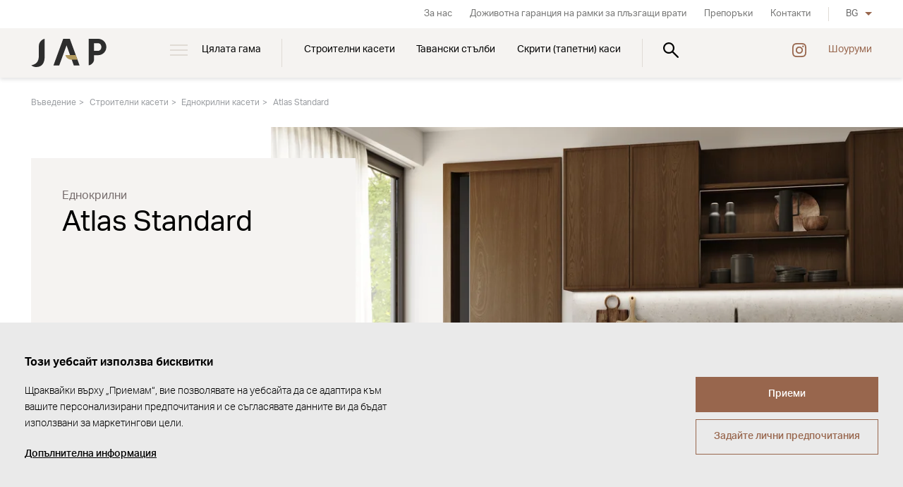

--- FILE ---
content_type: text/html; Charset=UTF-8
request_url: https://www.jap.bg/jednokrilni-kaseti/1/atlas-standard/
body_size: 9326
content:
<!DOCTYPE html><html class="dev-desktop"><head>
<script type="text/javascript">function s9page_loadScript(url,callback){var head=document.getElementsByTagName("head")[0];var script=document.createElement('script');script.type='text/javascript';script.src=url;script.onload=callback;document.head.appendChild(script);}
function s9page_loadCss(url,callback){const links=document.querySelectorAll("link[href='"+url+"']");if (links.length === 0){var head=document.getElementsByTagName("head")[0];var fileref=document.createElement("link");fileref.setAttribute("rel","stylesheet");fileref.setAttribute("type","text/css");fileref.setAttribute("href",url);if (callback instanceof Function){fileref.onload=callback;fileref.onreadystatechange=callback;}head.insertBefore(fileref,head.firstChild);}else{if(callback instanceof Function) callback();}}
var s9page_timeoutID;function s9page_removeEventListeners(){window.removeEventListener("mousemove",s9page_loadGTM),window.removeEventListener("scroll",s9page_loadGTM),window.removeEventListener("click",s9page_loadGTM),window.removeEventListener("keydown",s9page_loadGTM),clearTimeout(s9page_timeoutID)}function s9page_addEventListeners(){window.addEventListener("mousemove",s9page_loadGTM,{once:true}),window.addEventListener("scroll",s9page_loadGTM,{once:true}),window.addEventListener("click",s9page_loadGTM,{once:true}),window.addEventListener("keydown",s9page_loadGTM,{once:true});s9page_timeoutID=setTimeout(s9page_loadGTM,2500);}
function s9page_loadGTM() {s9page_removeEventListeners();

window.dataLayer = window.dataLayer || [];
window.gtag = function(){dataLayer.push(arguments);};
gtag('consent', 'default', { 'ad_storage': 'denied', 'ad_user_data': 'denied', 'ad_personalization': 'denied', 'analytics_storage': 'denied' });
(function(w,d,s,l,i){w[l]=w[l]||[];w[l].push({'gtm.start':new Date().getTime(),event:'gtm.js'});var f=d.getElementsByTagName(s)[0], j=d.createElement(s),dl=l!='dataLayer'?'&l='+l:'';j.async=true;j.src='https://www.googletagmanager.com/gtm.js?id='+i+dl;f.parentNode.insertBefore(j,f);})(window,document,'script','dataLayer','GTM-KP4S65D');

};if(document.readyState==='complete'){s9page_addEventListeners();}else{window.addEventListener('load',s9page_addEventListeners);}
</script>
<meta charset="utf-8" /><!--[if IE]><meta http-equiv="X-UA-Compatible" content="IE=edge,chrome=1" /><![endif]--><meta name="viewport" content="width=device-width, initial-scale=1.0" /><meta name="HandheldFriendly" content="true" /><title>Atlas Standard | JAP</title><meta name="generator" content="Studio9 webManager, see https://webmanager.studio9.cz/" /><meta name="robots" content="index,follow" /><meta name="googlebot" content="index,follow,snippet,archive" /><meta property="og:type" content="website" /><meta property="og:url" content="https://www.jap.bg/jednokrilni-kaseti/1/atlas-standard/" /><meta property="og:image" content="https://www.jap.bg/public/images/og-image.jpg" /><meta property="twitter:image" content="https://www.jap.bg/public/images/og-image.jpg" /><meta name="google-site-verification" content="OTxkdBqBEi9bI7kMMVY86x4SZipkluj_pjJp22jniXY" /><link rel="shortcut icon" href="/favicon.ico" type="image/x-icon" /> <script type="text/javascript">loadjs=function(){var h=function(){},c={},u={},f={};function o(e,n){if(e){var r=f[e];if(u[e]=n,r)for(;r.length;)r[0](e,n),r.splice(0,1)}}function l(e,n){e.call&&(e={success:e}),n.length?(e.error||h)(n):(e.success||h)(e)}function d(r,t,s,i){var c,o,e=document,n=s.async,u=(s.numRetries||0)+1,f=s.before||h,l=r.replace(/[\?|#].*$/,""),a=r.replace(/^(css|img)!/,"");i=i||0,/(^css!|\.css$)/.test(l)?((o=e.createElement("link")).rel="stylesheet",o.href=a,(c="hideFocus"in o)&&o.relList&&(c=0,o.rel="preload",o.as="style")):/(^img!|\.(png|gif|jpg|svg|webp)$)/.test(l)?(o=e.createElement("img")).src=a:((o=e.createElement("script")).src=r,o.async=void 0===n||n),!(o.onload=o.onerror=o.onbeforeload=function(e){var n=e.type[0];if(c)try{o.sheet.cssText.length||(n="e")}catch(e){18!=e.code&&(n="e")}if("e"==n){if((i+=1)<u)return d(r,t,s,i)}else if("preload"==o.rel&&"style"==o.as)return o.rel="stylesheet";t(r,n,e.defaultPrevented)})!==f(r,o)&&e.head.appendChild(o)}function r(e,n,r){var t,s;if(n&&n.trim&&(t=n),s=(t?r:n)||{},t){if(t in c)throw"LoadJS";c[t]=!0}function i(n,r){!function(e,t,n){var r,s,i=(e=e.push?e:[e]).length,c=i,o=[];for(r=function(e,n,r){if("e"==n&&o.push(e),"b"==n){if(!r)return;o.push(e)}--i||t(o)},s=0;s<c;s++)d(e[s],r,n)}(e,function(e){l(s,e),n&&l({success:n,error:r},e),o(t,e)},s)}if(s.returnPromise)return new Promise(i);i()}return r.ready=function(e,n){return function(e,r){e=e.push?e:[e];var n,t,s,i=[],c=e.length,o=c;for(n=function(e,n){n.length&&i.push(e),--o||r(i)};c--;)t=e[c],(s=u[t])?n(t,s):(f[t]=f[t]||[]).push(n)}(e,function(e){l(n,e)}),r},r.done=function(e){o(e,[])},r.reset=function(){c={},u={},f={}},r.isDefined=function(e){return e in c},r}();</script> <script type="text/javascript">!function(e,t,n,a,l,m,c,o,s,d,g,i){l.tk&&((s=e.createElement("style")).innerHTML=l.tk,e.getElementsByTagName("head")[0].appendChild(s),e.documentElement.className+=" wf-cached"),function t(){for(s=e.getElementsByTagName("style"),d="",g=0;g<s.length;g++)(i=s[g].innerHTML)&&i.match(c)&&(d+=i);d&&(l.tk="/**/"+d),setTimeout(t,o+=o)}()}(document,0,0,0,localStorage,0,/^@font|^\.tk-/,100);</script> <script>WebFontConfig={typekit:{id:"rmp6zda"}},function(e){var t=e.createElement("script"),a=e.scripts[0];t.src="https://ajax.googleapis.com/ajax/libs/webfont/1.6.26/webfont.js",t.async=!0,a.parentNode.insertBefore(t,a)}(document);</script> <script>!function(){var e=document.createElement("script");e.src="/public/js/libs/fontfaceobserver.min.js",e.async=!0,e.onload=function(){Promise.all([new FontFaceObserver("aktiv-grotesk").load()]).then(function(){sessionStorage.fontsLoaded=!0,document.documentElement.classList.add("wf-loaded")}).catch(function(){sessionStorage.fontsLoaded=!1})},document.head.appendChild(e)}(),sessionStorage.fontsLoaded&&document.documentElement.classList.add("wf-loaded");</script> <link href="/public/css/swiper-bundle.min.css?ver=1.0.75" rel="stylesheet" type="text/css" /><link href="/public/css/style.css?ver=1.0.75" rel="stylesheet" type="text/css" /></head><body>
<div id="gtm-initcode" class="hidden">&lt;script&gt;(function(h,o,t,j,a,r){h.hj=h.hj||function(){(h.hj.q=h.hj.q||[]).push(arguments)};h._hjSettings={hjid:3775574,hjsv:6};a=o.getElementsByTagName('head')[0];r=o.createElement('script');r.async=1;r.src=t+h._hjSettings.hjid+j+h._hjSettings.hjsv;a.appendChild(r);})(window,document,'https://static.hotjar.com/c/hotjar-','.js?sv=');&lt;/script&gt;</div>

<noscript><iframe src="https://www.googletagmanager.com/ns.html?id=GTM-KP4S65D" height="0" width="0" style="display:none;visibility:hidden"></iframe></noscript>
<div class="wrapper"><header class="header" id="header"><div class="header__inner"><div class="container"><div class="header__logo"><a href="/" class="logo__img" title="Преминаване към главната страница"><img class="logo__typo" src="/public/images/logo-jap.svg" alt="JAP" /></a></div><nav class="menu header__nav"><ul class="menu__primary"><li class="has-submenu"><a href="/cjalata-gama/" data-id="27534"> Цялата гама </a><div class="submenu"><div class="submenu__inner"><div class="container"><div class="row"><div class="col-1-5"><div class="submenu-item"><a href="/stroitelni-kaseti/" class="submenu-item__img cover"><img class="lazyload" data-sizes="auto" data-srcset="/r/102/32579/content/menu/stavebni_pouzdra_hp_fhd.jpg 1920w, /r/103/32579/content/menu/stavebni_pouzdra_hp_fhd.jpg 1280w, /r/104/32579/content/menu/stavebni_pouzdra_hp_fhd.jpg 940w, /r/105/32579/content/menu/stavebni_pouzdra_hp_fhd.jpg 758w, /r/106/32579/content/menu/stavebni_pouzdra_hp_fhd.jpg 425w" data-src="/r/21/32579/content/menu/stavebni_pouzdra_hp_fhd.jpg" src="/public/images/preloader.svg" data-parent-fit="cover" data-aspectratio="1.77777777777778" alt="Строителни касети" loading="lazy" /><div class="preloader"></div></a><div class="submenu-item__inner"><h3 class="submenu-item__title"><a href="/stroitelni-kaseti/"> Строителни касети </a></h3><ul class="submenu-item__links"><li><a href="/jednokrilni-kaseti/" class="is-active">Еднокрилни строителни касети</a></li><li><a href="/dvukrilni-kaseti/" data-id="27570">Двукрилни строителни касети</a></li></ul></div></div></div><div class="col-1-5"><div class="submenu-item"><a href="/tavanski-stlbi/" class="submenu-item__img cover"><img class="lazyload" data-sizes="auto" data-srcset="/r/102/32581/content/menu/pudni_schody_hp_fhd.jpg 1920w, /r/103/32581/content/menu/pudni_schody_hp_fhd.jpg 1280w, /r/104/32581/content/menu/pudni_schody_hp_fhd.jpg 940w, /r/105/32581/content/menu/pudni_schody_hp_fhd.jpg 758w, /r/106/32581/content/menu/pudni_schody_hp_fhd.jpg 425w" data-src="/r/21/32581/content/menu/pudni_schody_hp_fhd.jpg" src="/public/images/preloader.svg" data-parent-fit="cover" data-aspectratio="1.77777777777778" alt="Тавански стълби" loading="lazy" /><div class="preloader"></div></a><div class="submenu-item__inner"><h3 class="submenu-item__title"><a href="/tavanski-stlbi/"> Тавански стълби </a></h3><ul class="submenu-item__links"><li><a href="/stlbi-v-tavana/" data-id="27571">Стълби в тавана</a></li><li><a href="/stlbi-v-stenata/" data-id="27569">Стълби в стената</a></li><li><a href="/komponenti/" data-id="27573">Компоненти</a></li></ul></div></div></div><div class="col-1-5"><div class="submenu-item"><a href="/kasi/" class="submenu-item__img cover"><img class="lazyload" data-sizes="auto" data-srcset="/r/102/32580/content/menu/zaruben_hp_fhd.jpg 1920w, /r/103/32580/content/menu/zaruben_hp_fhd.jpg 1280w, /r/104/32580/content/menu/zaruben_hp_fhd.jpg 940w, /r/105/32580/content/menu/zaruben_hp_fhd.jpg 758w, /r/106/32580/content/menu/zaruben_hp_fhd.jpg 425w" data-src="/r/21/32580/content/menu/zaruben_hp_fhd.jpg" src="/public/images/preloader.svg" data-parent-fit="cover" data-aspectratio="1.77777777777778" alt="Каси" loading="lazy" /><div class="preloader"></div></a><div class="submenu-item__inner"><h3 class="submenu-item__title"><a href="/kasi/"> Каси </a></h3><ul class="submenu-item__links"><li><a href="/skriti-(tapetni)-kasi/" data-id="27552">Скрити каси</a></li><li><a href="/oblicovasci-kasi/" data-id="27588">Облицоващи каси</a></li><li><a href="/za-st'kleni-vrati/" data-id="27594">за стъклени врати</a></li><li><a href="/kontrakasa/" data-id="27597">Контракаса</a></li><li><a href="/coklni-pervazi/" data-id="27599">Цокълни первази</a></li></ul></div></div></div><div class="col-1-5"><div class="submenu-item"><a href="/vrati/" class="submenu-item__img cover"><img class="lazyload" data-sizes="auto" data-srcset="/r/102/32582/content/menu/dvere_hp_fhd.jpg 1920w, /r/103/32582/content/menu/dvere_hp_fhd.jpg 1280w, /r/104/32582/content/menu/dvere_hp_fhd.jpg 940w, /r/105/32582/content/menu/dvere_hp_fhd.jpg 758w, /r/106/32582/content/menu/dvere_hp_fhd.jpg 425w" data-src="/r/21/32582/content/menu/dvere_hp_fhd.jpg" src="/public/images/preloader.svg" data-parent-fit="cover" data-aspectratio="1.77777777777778" alt="Врати" loading="lazy" /><div class="preloader"></div></a><div class="submenu-item__inner"><h3 class="submenu-item__title"><a href="/vrati/"> Врати </a></h3><ul class="submenu-item__links"><li><a href="/vrati1/" data-id="27581">Врати</a></li><li><a href="/plzgasci-vrati/" data-id="27587">Плъзгащи врати</a></li></ul></div></div></div><div class="col-1-5"><div class="submenu-item"><a href="/mechanizmi/" class="submenu-item__img cover"><img class="lazyload" data-sizes="auto" data-srcset="/r/102/32583/content/menu/posuvy_hp_fhd.jpg 1920w, /r/103/32583/content/menu/posuvy_hp_fhd.jpg 1280w, /r/104/32583/content/menu/posuvy_hp_fhd.jpg 940w, /r/105/32583/content/menu/posuvy_hp_fhd.jpg 758w, /r/106/32583/content/menu/posuvy_hp_fhd.jpg 425w" data-src="/r/21/32583/content/menu/posuvy_hp_fhd.jpg" src="/public/images/preloader.svg" data-parent-fit="cover" data-aspectratio="1.77777777777778" alt="Механизми за плъзгаща врата" loading="lazy" /><div class="preloader"></div></a><div class="submenu-item__inner"><h3 class="submenu-item__title"><a href="/mechanizmi/"> Механизми за плъзгаща врата </a></h3><ul class="submenu-item__links"><li><a href="/mechanizmi-za-stena/" data-id="27582">Механизми за стена</a></li><li><a href="/mechanizmi-za-tavan/" data-id="27589">Механизми за таван</a></li></ul></div></div></div><div class="col-1-5"><div class="submenu-item"><a href="/sklo-grafosklo/" class="submenu-item__img cover"><img class="lazyload" data-sizes="auto" data-srcset="/r/102/32584/content/menu/grafosklo_hp_fhd.jpg 1920w, /r/103/32584/content/menu/grafosklo_hp_fhd.jpg 1280w, /r/104/32584/content/menu/grafosklo_hp_fhd.jpg 940w, /r/105/32584/content/menu/grafosklo_hp_fhd.jpg 758w, /r/106/32584/content/menu/grafosklo_hp_fhd.jpg 425w" data-src="/r/21/32584/content/menu/grafosklo_hp_fhd.jpg" src="/public/images/preloader.svg" data-parent-fit="cover" data-aspectratio="1.77777777777778" alt="Графично стъкло" loading="lazy" /><div class="preloader"></div></a><div class="submenu-item__inner"><h3 class="submenu-item__title"><a href="/sklo-grafosklo/"> Графично стъкло </a></h3><ul class="submenu-item__links"><li><a href="/typy-skel/" data-id="27598">Видове стъкла</a></li></ul></div></div></div><div class="col-1-5"><div class="submenu-item"><a href="/sistema-za-oblicovka/" class="submenu-item__img cover"><img class="lazyload" data-sizes="auto" data-srcset="/r/102/32585/content/menu/obkladove_systemy_hp_fhd.jpg 1920w, /r/103/32585/content/menu/obkladove_systemy_hp_fhd.jpg 1280w, /r/104/32585/content/menu/obkladove_systemy_hp_fhd.jpg 940w, /r/105/32585/content/menu/obkladove_systemy_hp_fhd.jpg 758w, /r/106/32585/content/menu/obkladove_systemy_hp_fhd.jpg 425w" data-src="/r/21/32585/content/menu/obkladove_systemy_hp_fhd.jpg" src="/public/images/preloader.svg" data-parent-fit="cover" data-aspectratio="1.77777777777778" alt="Система за облицовка" loading="lazy" /><div class="preloader"></div></a><div class="submenu-item__inner"><h3 class="submenu-item__title"><a href="/sistema-za-oblicovka/"> Система за облицовка </a></h3><ul class="submenu-item__links"><li><a href="/stenna-oblicovka/" data-id="27584">Стенна облицовка</a></li><li><a href="/kasi1/" data-id="27591">Каса</a></li><li><a href="/aksesoari/" data-id="27596">Аксесоари</a></li></ul></div></div></div><div class="col-1-5"><div class="submenu-item"><a href="/stulbishte/" class="submenu-item__img cover"><img class="lazyload" data-sizes="auto" data-srcset="/r/102/32578/content/menu/schodiste_hp_fhd.jpg 1920w, /r/103/32578/content/menu/schodiste_hp_fhd.jpg 1280w, /r/104/32578/content/menu/schodiste_hp_fhd.jpg 940w, /r/105/32578/content/menu/schodiste_hp_fhd.jpg 758w, /r/106/32578/content/menu/schodiste_hp_fhd.jpg 425w" data-src="/r/21/32578/content/menu/schodiste_hp_fhd.jpg" src="/public/images/preloader.svg" data-parent-fit="cover" data-aspectratio="1.77777777777778" alt="Стълбища" loading="lazy" /><div class="preloader"></div></a><div class="submenu-item__inner"><h3 class="submenu-item__title"><a href="/stulbishte/"> Стълбища </a></h3><ul class="submenu-item__links"><li><a href="/1/" data-id="27585">Интериорни стълби</a></li><li><a href="/2/" data-id="27592">Външни стълби</a></li></ul></div></div></div><div class="col-1-5"><div class="submenu-item"><a href="/liberty/" class="submenu-item__img cover"><div class="preloader"></div></a><div class="submenu-item__inner"><h3 class="submenu-item__title"><a href="/liberty/"> Входна система </a></h3><ul class="submenu-item__links"><li><a href="/liberty/" data-id="32476">Liberty</a></li></ul></div></div></div></div></div></div></div></li><li><a href="/stroitelni-kaseti/" data-id="27542"> Строителни касети </a><div class="submenu"><div class="submenu__inner"><div class="container"><div class="row"><div class="col-1-5"><div class="submenu-item"><a href="https://www.jap.bg/jednokrilni-kaseti/1/norma-standard/" class="submenu-item__img cover"><img class="lazyload" data-sizes="auto" data-srcset="/r/101/32623/content/sortiment/stavebni-pouzdra/menu/jap-menu-pouzdra-norma.jpg 2000w, /r/102/32623/content/sortiment/stavebni-pouzdra/menu/jap-menu-pouzdra-norma.jpg 1920w, /r/103/32623/content/sortiment/stavebni-pouzdra/menu/jap-menu-pouzdra-norma.jpg 1280w, /r/104/32623/content/sortiment/stavebni-pouzdra/menu/jap-menu-pouzdra-norma.jpg 940w, /r/105/32623/content/sortiment/stavebni-pouzdra/menu/jap-menu-pouzdra-norma.jpg 758w, /r/106/32623/content/sortiment/stavebni-pouzdra/menu/jap-menu-pouzdra-norma.jpg 425w" data-src="/r/21/32623/content/sortiment/stavebni-pouzdra/menu/jap-menu-pouzdra-norma.jpg" src="/public/images/preloader.svg" data-parent-fit="cover" data-aspectratio="1.41242937853107" alt="касети Norma" loading="lazy" /><div class="preloader"></div></a><div class="submenu-item__inner"><h3 class="submenu-item__title"><a href="https://www.jap.bg/jednokrilni-kaseti/1/norma-standard/"> касети Norma </a></h3><ul class="submenu-item__links"><li><a href="https://www.jap.bg/jednokrilni-kaseti/1/norma-standard/" data-id="0">Norma Standard</a></li><li><a href="https://www.jap.bg/dvukrilni-kaseti/1/norma-komfort/" data-id="0">Norma Komfort</a></li><li><a href="https://www.jap.bg/dvukrilni-kaseti/1/norma-unibox/" data-id="0">Norma Unibox</a></li><li><a href="https://www.jap.bg/dvukrilni-kaseti/1/norma-parallel/" data-id="0">Norma Parallel</a></li></ul></div></div></div><div class="col-1-5"><div class="submenu-item"><a href="https://www.jap.bg/jednokrilni-kaseti/1/aktive-standard/" class="submenu-item__img cover"><img class="lazyload" data-sizes="auto" data-srcset="/r/101/32624/content/sortiment/stavebni-pouzdra/menu/jap-menu-pouzdra-aktive.jpg 2000w, /r/102/32624/content/sortiment/stavebni-pouzdra/menu/jap-menu-pouzdra-aktive.jpg 1920w, /r/103/32624/content/sortiment/stavebni-pouzdra/menu/jap-menu-pouzdra-aktive.jpg 1280w, /r/104/32624/content/sortiment/stavebni-pouzdra/menu/jap-menu-pouzdra-aktive.jpg 940w, /r/105/32624/content/sortiment/stavebni-pouzdra/menu/jap-menu-pouzdra-aktive.jpg 758w, /r/106/32624/content/sortiment/stavebni-pouzdra/menu/jap-menu-pouzdra-aktive.jpg 425w" data-src="/r/21/32624/content/sortiment/stavebni-pouzdra/menu/jap-menu-pouzdra-aktive.jpg" src="/public/images/preloader.svg" data-parent-fit="cover" data-aspectratio="1.41242937853107" alt="касети Aktive" loading="lazy" /><div class="preloader"></div></a><div class="submenu-item__inner"><h3 class="submenu-item__title"><a href="https://www.jap.bg/jednokrilni-kaseti/1/aktive-standard/"> касети Aktive </a></h3><ul class="submenu-item__links"><li><a href="https://www.jap.bg/jednokrilni-kaseti/1/aktive-standard/" data-id="0">Aktive Standard</a></li><li><a href="https://www.jap.bg/dvukrilni-kaseti/1/aktive-komfort/" data-id="0">Aktive Komfort</a></li></ul></div></div></div><div class="col-1-5"><div class="submenu-item"><a href="https://www.jap.bg/jednokrilni-kaseti/1/emotive-standard/" class="submenu-item__img cover"><img class="lazyload" data-sizes="auto" data-srcset="/r/101/32625/content/sortiment/stavebni-pouzdra/menu/jap-menu-pouzdra-emotive.jpg 2000w, /r/102/32625/content/sortiment/stavebni-pouzdra/menu/jap-menu-pouzdra-emotive.jpg 1920w, /r/103/32625/content/sortiment/stavebni-pouzdra/menu/jap-menu-pouzdra-emotive.jpg 1280w, /r/104/32625/content/sortiment/stavebni-pouzdra/menu/jap-menu-pouzdra-emotive.jpg 940w, /r/105/32625/content/sortiment/stavebni-pouzdra/menu/jap-menu-pouzdra-emotive.jpg 758w, /r/106/32625/content/sortiment/stavebni-pouzdra/menu/jap-menu-pouzdra-emotive.jpg 425w" data-src="/r/21/32625/content/sortiment/stavebni-pouzdra/menu/jap-menu-pouzdra-emotive.jpg" src="/public/images/preloader.svg" data-parent-fit="cover" data-aspectratio="1.41242937853107" alt="касети Emotive" loading="lazy" /><div class="preloader"></div></a><div class="submenu-item__inner"><h3 class="submenu-item__title"><a href="https://www.jap.bg/jednokrilni-kaseti/1/emotive-standard/"> касети Emotive </a></h3><ul class="submenu-item__links"><li><a href="https://www.jap.bg/jednokrilni-kaseti/1/emotive-standard/" data-id="0">Emotive Standard</a></li><li><a href="https://www.jap.bg/dvukrilni-kaseti/1/emotive-komfort/" data-id="0">Emotive Komfort</a></li></ul></div></div></div><div class="col-1-5"><div class="submenu-item"><a href="https://www.jap.bg/jednokrilni-kaseti/1/latente-standard/" class="submenu-item__img cover"><img class="lazyload" data-sizes="auto" data-srcset="/r/101/32621/content/sortiment/stavebni-pouzdra/menu/jap-menu-pouzdra-latente.jpg 2000w, /r/102/32621/content/sortiment/stavebni-pouzdra/menu/jap-menu-pouzdra-latente.jpg 1920w, /r/103/32621/content/sortiment/stavebni-pouzdra/menu/jap-menu-pouzdra-latente.jpg 1280w, /r/104/32621/content/sortiment/stavebni-pouzdra/menu/jap-menu-pouzdra-latente.jpg 940w, /r/105/32621/content/sortiment/stavebni-pouzdra/menu/jap-menu-pouzdra-latente.jpg 758w, /r/106/32621/content/sortiment/stavebni-pouzdra/menu/jap-menu-pouzdra-latente.jpg 425w" data-src="/r/21/32621/content/sortiment/stavebni-pouzdra/menu/jap-menu-pouzdra-latente.jpg" src="/public/images/preloader.svg" data-parent-fit="cover" data-aspectratio="1.41242937853107" alt="касети Latente" loading="lazy" /><div class="preloader"></div></a><div class="submenu-item__inner"><h3 class="submenu-item__title"><a href="https://www.jap.bg/jednokrilni-kaseti/1/latente-standard/"> касети Latente </a></h3><ul class="submenu-item__links"><li><a href="https://www.jap.bg/jednokrilni-kaseti/1/latente-standard/" data-id="0">Latente Standard</a></li><li><a href="https://www.jap.bg/dvukrilni-kaseti/1/latente-komfort/" data-id="0">Latente Komfort</a></li></ul></div></div></div><div class="col-1-5"><div class="submenu-item"><a href="https://www.jap.bg/jednokrilni-kaseti/1/profikit-standard/" class="submenu-item__img cover"><img class="lazyload" data-sizes="auto" data-srcset="/r/101/32622/content/sortiment/stavebni-pouzdra/menu/jap-menu-pouzdra-profikit.jpg 2000w, /r/102/32622/content/sortiment/stavebni-pouzdra/menu/jap-menu-pouzdra-profikit.jpg 1920w, /r/103/32622/content/sortiment/stavebni-pouzdra/menu/jap-menu-pouzdra-profikit.jpg 1280w, /r/104/32622/content/sortiment/stavebni-pouzdra/menu/jap-menu-pouzdra-profikit.jpg 940w, /r/105/32622/content/sortiment/stavebni-pouzdra/menu/jap-menu-pouzdra-profikit.jpg 758w, /r/106/32622/content/sortiment/stavebni-pouzdra/menu/jap-menu-pouzdra-profikit.jpg 425w" data-src="/r/21/32622/content/sortiment/stavebni-pouzdra/menu/jap-menu-pouzdra-profikit.jpg" src="/public/images/preloader.svg" data-parent-fit="cover" data-aspectratio="1.41242937853107" alt="касети Profikit" loading="lazy" /><div class="preloader"></div></a><div class="submenu-item__inner"><h3 class="submenu-item__title"><a href="https://www.jap.bg/jednokrilni-kaseti/1/profikit-standard/"> касети Profikit </a></h3><ul class="submenu-item__links"><li><a href="https://www.jap.bg/jednokrilni-kaseti/1/profikit-standard/" data-id="0">Profikit Standard</a></li><li><a href="https://www.jap.bg/dvukrilni-kaseti/1/profikit-komfort/" data-id="0">Profikit Komfort</a></li></ul></div></div></div></div></div></div></div></li><li><a href="/tavanski-stlbi/" data-id="27547"> Тавански стълби </a><div class="submenu"><div class="submenu__inner"><div class="container"><div class="row"><div class="col-1-5"><div class="submenu-item"><a href="/stlbi-v-tavana/" class="submenu-item__img cover"><img class="lazyload" data-sizes="auto" data-srcset="/r/102/32617/content/sortiment/pudni-schody/menu/pudni_schody_do_stropu_hp_fhd.jpg 1920w, /r/103/32617/content/sortiment/pudni-schody/menu/pudni_schody_do_stropu_hp_fhd.jpg 1280w, /r/104/32617/content/sortiment/pudni-schody/menu/pudni_schody_do_stropu_hp_fhd.jpg 940w, /r/105/32617/content/sortiment/pudni-schody/menu/pudni_schody_do_stropu_hp_fhd.jpg 758w, /r/106/32617/content/sortiment/pudni-schody/menu/pudni_schody_do_stropu_hp_fhd.jpg 425w" data-src="/r/21/32617/content/sortiment/pudni-schody/menu/pudni_schody_do_stropu_hp_fhd.jpg" src="/public/images/preloader.svg" data-parent-fit="cover" data-aspectratio="1.77777777777778" alt="Стълби в тавана" loading="lazy" /><div class="preloader"></div></a><div class="submenu-item__inner"><h3 class="submenu-item__title"><a href="/stlbi-v-tavana/"> Стълби в тавана </a></h3><ul class="submenu-item__links"><li><a href="https://www.jap.bg/stlbi-v-tavana/1/lusso/" data-id="0">Lusso</a></li><li><a href="https://www.jap.bg/stlbi-v-tavana/1/lusso-pp/" data-id="0">Lusso PP</a></li><li><a href="https://www.jap.bg/stlbi-v-tavana/1/lusso-zp/" data-id="0">Lusso ZP</a></li><li><a href="https://www.jap.bg/stlbi-v-tavana/1/aristo-pp/" data-id="0">Aristo PP</a></li><li><a href="https://www.jap.bg/stlbi-v-tavana/1/kombo-pp/" data-id="0">Kombo PP</a></li></ul></div></div></div><div class="col-1-5"><div class="submenu-item"><a href="/stlbi-v-stenata/" class="submenu-item__img cover"><img class="lazyload" data-sizes="auto" data-srcset="/r/102/32618/content/sortiment/pudni-schody/menu/pudni_schody_do_steny_hp_fhd.jpg 1920w, /r/103/32618/content/sortiment/pudni-schody/menu/pudni_schody_do_steny_hp_fhd.jpg 1280w, /r/104/32618/content/sortiment/pudni-schody/menu/pudni_schody_do_steny_hp_fhd.jpg 940w, /r/105/32618/content/sortiment/pudni-schody/menu/pudni_schody_do_steny_hp_fhd.jpg 758w, /r/106/32618/content/sortiment/pudni-schody/menu/pudni_schody_do_steny_hp_fhd.jpg 425w" data-src="/r/21/32618/content/sortiment/pudni-schody/menu/pudni_schody_do_steny_hp_fhd.jpg" src="/public/images/preloader.svg" data-parent-fit="cover" data-aspectratio="1.77777777777778" alt="Стълби в стената" loading="lazy" /><div class="preloader"></div></a><div class="submenu-item__inner"><h3 class="submenu-item__title"><a href="/stlbi-v-stenata/"> Стълби в стената </a></h3><ul class="submenu-item__links"><li><a href="https://www.jap.bg/stlbi-v-stenata/1/verticale/" data-id="0">Verticale</a></li></ul></div></div></div><div class="col-1-5"><div class="submenu-item"><a href="/komponenti/" class="submenu-item__img cover"><img class="lazyload" data-sizes="auto" data-srcset="/r/102/32619/content/sortiment/pudni-schody/menu/pudni_schody_komponenty_hp_fhd.jpg 1920w, /r/103/32619/content/sortiment/pudni-schody/menu/pudni_schody_komponenty_hp_fhd.jpg 1280w, /r/104/32619/content/sortiment/pudni-schody/menu/pudni_schody_komponenty_hp_fhd.jpg 940w, /r/105/32619/content/sortiment/pudni-schody/menu/pudni_schody_komponenty_hp_fhd.jpg 758w, /r/106/32619/content/sortiment/pudni-schody/menu/pudni_schody_komponenty_hp_fhd.jpg 425w" data-src="/r/21/32619/content/sortiment/pudni-schody/menu/pudni_schody_komponenty_hp_fhd.jpg" src="/public/images/preloader.svg" data-parent-fit="cover" data-aspectratio="1.77777777777778" alt="Компоненти" loading="lazy" /><div class="preloader"></div></a><div class="submenu-item__inner"><h3 class="submenu-item__title"><a href="/komponenti/"> Компоненти </a></h3></div></div></div></div></div></div></div></li><li><a href="/skriti-(tapetni)-kasi/" data-id="27552"> Скрити (тапетни) каси </a><div class="submenu"><div class="submenu__inner"><div class="container"><div class="row"><div class="col-1-5"><div class="submenu-item"><a href="https://www.jap.bg/skriti-(tapetni)-kasi/1/aktive-40-00-/" class="submenu-item__img cover"><img class="lazyload" data-sizes="auto" data-srcset="/r/103/32634/products/ZARUBNE/Skryte_zarubne/skryta_zaruben_aktive_nahled.jpg 1000w, /r/104/32634/products/ZARUBNE/Skryte_zarubne/skryta_zaruben_aktive_nahled.jpg 940w, /r/105/32634/products/ZARUBNE/Skryte_zarubne/skryta_zaruben_aktive_nahled.jpg 758w, /r/106/32634/products/ZARUBNE/Skryte_zarubne/skryta_zaruben_aktive_nahled.jpg 425w" data-src="/r/21/32634/products/ZARUBNE/Skryte_zarubne/skryta_zaruben_aktive_nahled.jpg" src="/public/images/preloader.svg" data-parent-fit="cover" data-aspectratio="2" alt="Aktive" loading="lazy" /><div class="preloader"></div></a><div class="submenu-item__inner"><h3 class="submenu-item__title"><a href="https://www.jap.bg/skriti-(tapetni)-kasi/1/aktive-40-00-/"> Aktive </a></h3><ul class="submenu-item__links"><li><a href="https://www.jap.bg/skriti-(tapetni)-kasi/1/aktive-40-00-/" data-id="0">Aktive 40/00</a></li><li><a href="https://www.jap.bg/skriti-(tapetni)-kasi/1/aktive-25-15-/" data-id="0">Aktive 25/15</a></li><li><a href="https://www.jap.bg/skriti-(tapetni)-kasi/1/aktive-pp-40-00-/" data-id="0">Aktive PP 40/00</a></li></ul></div></div></div><div class="col-1-5"><div class="submenu-item"><a href="https://www.jap.bg/skriti-(tapetni)-kasi/1/efekta-40-00-/" class="submenu-item__img cover"><img class="lazyload" data-sizes="auto" data-srcset="/r/103/32635/products/ZARUBNE/Skryte_zarubne/skryta_zaruben_efekta_nahled.jpg 1000w, /r/104/32635/products/ZARUBNE/Skryte_zarubne/skryta_zaruben_efekta_nahled.jpg 940w, /r/105/32635/products/ZARUBNE/Skryte_zarubne/skryta_zaruben_efekta_nahled.jpg 758w, /r/106/32635/products/ZARUBNE/Skryte_zarubne/skryta_zaruben_efekta_nahled.jpg 425w" data-src="/r/21/32635/products/ZARUBNE/Skryte_zarubne/skryta_zaruben_efekta_nahled.jpg" src="/public/images/preloader.svg" data-parent-fit="cover" data-aspectratio="2" alt="Efekta" loading="lazy" /><div class="preloader"></div></a><div class="submenu-item__inner"><h3 class="submenu-item__title"><a href="https://www.jap.bg/skriti-(tapetni)-kasi/1/efekta-40-00-/"> Efekta </a></h3><ul class="submenu-item__links"><li><a href="https://www.jap.bg/skriti-(tapetni)-kasi/1/efekta-25-15-/" data-id="0">Efekta 25/15</a></li><li><a href="https://www.jap.bg/skriti-(tapetni)-kasi/1/efekta-40-00-/" data-id="0">Efekta 40/00</a></li></ul></div></div></div><div class="col-1-5"><div class="submenu-item"><a href="https://www.jap.bg/skriti-(tapetni)-kasi/1/dual/" class="submenu-item__img cover"><img class="lazyload" data-sizes="auto" data-srcset="/r/103/32630/products/ZARUBNE/Skryte_zarubne/skryta_zaruben_dual_nahled.jpg 1000w, /r/104/32630/products/ZARUBNE/Skryte_zarubne/skryta_zaruben_dual_nahled.jpg 940w, /r/105/32630/products/ZARUBNE/Skryte_zarubne/skryta_zaruben_dual_nahled.jpg 758w, /r/106/32630/products/ZARUBNE/Skryte_zarubne/skryta_zaruben_dual_nahled.jpg 425w" data-src="/r/21/32630/products/ZARUBNE/Skryte_zarubne/skryta_zaruben_dual_nahled.jpg" src="/public/images/preloader.svg" data-parent-fit="cover" data-aspectratio="2" alt="Dual" loading="lazy" /><div class="preloader"></div></a><div class="submenu-item__inner"><h3 class="submenu-item__title"><a href="https://www.jap.bg/skriti-(tapetni)-kasi/1/dual/"> Dual </a></h3><ul class="submenu-item__links"><li><a href="https://www.jap.bg/skriti-(tapetni)-kasi/1/dual/" data-id="0">Dual</a></li></ul></div></div></div></div></div></div></div></li><li><a href="#" class="js-open-search" title="Търсене"><span class="svg-icon svg-icon--search"><svg><use xlink:href="/public/images/sprite.svg#search"></use></svg></span></a></li><li class="menu__social-media push-right"><a href="https://www.instagram.com/jap_future/" target="_blank"><svg><use xlink:href="/public/images/sprite.svg#instagram"></use></svg></a></li><li class="special-link"><a href="/sourumi/">Шоуруми</a></li></ul><ul class="menu__secondary"><li><a href="/za-nas/" data-id="27521"> За нас </a></li><li><a href="/dozivotna-garancia-na-ramki-za-plzgasci-vrati/" data-id="34786"> Доживотна гаранция на рамки за плъзгащи врати </a></li><li><a href="/preporki/" data-id="27524"> Препоръки </a></li><li><a href="/kontakti/" data-id="27528"> Контакти </a></li><li class="lang-switch"><span class="lang-switch__selected">BG</span><ul class="lang-switch__list"><li><a href="https://www.japcz.cz/">cz</a></li><li><a href="https://www.japfuture.sk/">sk</a></li><li><a href="https://www.japfuture.com/">en</a></li><li><a href="https://www.japfuture.at/">de</a></li><li><a href="https://www.japhu.hu/">hu</a></li><li><a href="http://www.japcz.ru/">ru</a></li><li><a href="https://www.jap.bg/" class="is-active">bg</a></li></ul></li></ul></nav><div class="header__centernav"><a class="header__button button button--outline" href="/sourumi/">Шоуруми</a><a href="https://www.instagram.com/jap_future/" target="_blank" class="header__social-media"><svg><use xlink:href="/public/images/sprite.svg#instagram"></use></svg></a><button class="header__search js-open-search" title="Търсене"><span class="svg-icon svg-icon--search"><svg><use xlink:href="/public/images/sprite.svg#search"></use></svg></span></button></div><div id="wtCName" class="hidden">Jap-CookieGdpr-Policy-s</div><div id="rChWR" class="hidden"></div><div id="idlng" class="hidden">14</div><div id="gdpr-url" class="hidden">/gdpr/</div><div class="header__expander" id="header-expander"><div class="hamburger"><span>&nbsp;</span></div></div></div></div></header><div class="mobile-menu-wrapper"><div class="mobile-menu-wrapper__inner"><div class="mobile-menu" id="mobile-menu"><ul><li class="primary"><a href="/cjalata-gama/" data-id="27534"> Цялата гама </a><ul><li><a href="/cjalata-gama/">Всичко</a></li><li><a href="/stroitelni-kaseti/"> Строителни касети </a><ul class="submenu-item__links"><li><a href="/jednokrilni-kaseti/">Еднокрилни строителни касети</a></li><li><a href="/dvukrilni-kaseti/">Двукрилни строителни касети</a></li></ul><a href="/tavanski-stlbi/"> Тавански стълби </a><ul class="submenu-item__links"><li><a href="/stlbi-v-tavana/">Стълби в тавана</a></li><li><a href="/stlbi-v-stenata/">Стълби в стената</a></li><li><a href="/komponenti/">Компоненти</a></li></ul><a href="/kasi/"> Каси </a><ul class="submenu-item__links"><li><a href="/skriti-(tapetni)-kasi/">Скрити каси</a></li><li><a href="/oblicovasci-kasi/">Облицоващи каси</a></li><li><a href="/za-st'kleni-vrati/">за стъклени врати</a></li><li><a href="/kontrakasa/">Контракаса</a></li><li><a href="/coklni-pervazi/">Цокълни первази</a></li></ul><a href="/vrati/"> Врати </a><ul class="submenu-item__links"><li><a href="/vrati1/">Врати</a></li><li><a href="/plzgasci-vrati/">Плъзгащи врати</a></li></ul><a href="/mechanizmi/"> Механизми за плъзгаща врата </a><ul class="submenu-item__links"><li><a href="/mechanizmi-za-stena/">Механизми за стена</a></li><li><a href="/mechanizmi-za-tavan/">Механизми за таван</a></li></ul><a href="/sklo-grafosklo/"> Графично стъкло </a><ul class="submenu-item__links"><li><a href="/typy-skel/">Видове стъкла</a></li></ul><a href="/sistema-za-oblicovka/"> Система за облицовка </a><ul class="submenu-item__links"><li><a href="/stenna-oblicovka/">Стенна облицовка</a></li><li><a href="/kasi1/">Каса</a></li><li><a href="/aksesoari/">Аксесоари</a></li></ul><a href="/stulbishte/"> Стълбища </a><ul class="submenu-item__links"><li><a href="/1/">Интериорни стълби</a></li><li><a href="/2/">Външни стълби</a></li></ul><a href="/liberty/"> Входна система </a><ul class="submenu-item__links"><li><a href="/liberty/">Liberty</a></li></ul></li></ul></li><li class="primary"><a href="/stroitelni-kaseti/" data-id="27542"> Строителни касети </a><ul><li><a href="/stroitelni-kaseti/">Всичко</a></li><li><a href="https://www.jap.bg/jednokrilni-kaseti/1/norma-standard/"> касети Norma </a><ul class="submenu-item__links"><li><a href="https://www.jap.bg/jednokrilni-kaseti/1/norma-standard/">Norma Standard</a></li><li><a href="https://www.jap.bg/dvukrilni-kaseti/1/norma-komfort/">Norma Komfort</a></li><li><a href="https://www.jap.bg/dvukrilni-kaseti/1/norma-unibox/">Norma Unibox</a></li><li><a href="https://www.jap.bg/dvukrilni-kaseti/1/norma-parallel/">Norma Parallel</a></li></ul><a href="https://www.jap.bg/jednokrilni-kaseti/1/aktive-standard/"> касети Aktive </a><ul class="submenu-item__links"><li><a href="https://www.jap.bg/jednokrilni-kaseti/1/aktive-standard/">Aktive Standard</a></li><li><a href="https://www.jap.bg/dvukrilni-kaseti/1/aktive-komfort/">Aktive Komfort</a></li></ul><a href="https://www.jap.bg/jednokrilni-kaseti/1/emotive-standard/"> касети Emotive </a><ul class="submenu-item__links"><li><a href="https://www.jap.bg/jednokrilni-kaseti/1/emotive-standard/">Emotive Standard</a></li><li><a href="https://www.jap.bg/dvukrilni-kaseti/1/emotive-komfort/">Emotive Komfort</a></li></ul><a href="https://www.jap.bg/jednokrilni-kaseti/1/latente-standard/"> касети Latente </a><ul class="submenu-item__links"><li><a href="https://www.jap.bg/jednokrilni-kaseti/1/latente-standard/">Latente Standard</a></li><li><a href="https://www.jap.bg/dvukrilni-kaseti/1/latente-komfort/">Latente Komfort</a></li></ul><a href="https://www.jap.bg/jednokrilni-kaseti/1/profikit-standard/"> касети Profikit </a><ul class="submenu-item__links"><li><a href="https://www.jap.bg/jednokrilni-kaseti/1/profikit-standard/">Profikit Standard</a></li><li><a href="https://www.jap.bg/dvukrilni-kaseti/1/profikit-komfort/">Profikit Komfort</a></li></ul></li></ul></li><li class="primary"><a href="/tavanski-stlbi/" data-id="27547"> Тавански стълби </a><ul><li><a href="/tavanski-stlbi/">Всичко</a></li><li><a href="/stlbi-v-tavana/"> Стълби в тавана </a><ul class="submenu-item__links"><li><a href="https://www.jap.bg/stlbi-v-tavana/1/lusso/">Lusso</a></li><li><a href="https://www.jap.bg/stlbi-v-tavana/1/lusso-pp/">Lusso PP</a></li><li><a href="https://www.jap.bg/stlbi-v-tavana/1/lusso-zp/">Lusso ZP</a></li><li><a href="https://www.jap.bg/stlbi-v-tavana/1/aristo-pp/">Aristo PP</a></li><li><a href="https://www.jap.bg/stlbi-v-tavana/1/kombo-pp/">Kombo PP</a></li></ul><a href="/stlbi-v-stenata/"> Стълби в стената </a><ul class="submenu-item__links"><li><a href="https://www.jap.bg/stlbi-v-stenata/1/verticale/">Verticale</a></li></ul><a href="/komponenti/"> Компоненти </a></li></ul></li><li class="primary"><a href="/skriti-(tapetni)-kasi/" data-id="27552"> Скрити (тапетни) каси </a><ul><li><a href="/skriti-(tapetni)-kasi/">Всичко</a></li><li><a href="https://www.jap.bg/skriti-(tapetni)-kasi/1/aktive-40-00-/"> Aktive </a><ul class="submenu-item__links"><li><a href="https://www.jap.bg/skriti-(tapetni)-kasi/1/aktive-40-00-/">Aktive 40/00</a></li><li><a href="https://www.jap.bg/skriti-(tapetni)-kasi/1/aktive-25-15-/">Aktive 25/15</a></li><li><a href="https://www.jap.bg/skriti-(tapetni)-kasi/1/aktive-pp-40-00-/">Aktive PP 40/00</a></li></ul><a href="https://www.jap.bg/skriti-(tapetni)-kasi/1/efekta-40-00-/"> Efekta </a><ul class="submenu-item__links"><li><a href="https://www.jap.bg/skriti-(tapetni)-kasi/1/efekta-25-15-/">Efekta 25/15</a></li><li><a href="https://www.jap.bg/skriti-(tapetni)-kasi/1/efekta-40-00-/">Efekta 40/00</a></li></ul><a href="https://www.jap.bg/skriti-(tapetni)-kasi/1/dual/"> Dual </a><ul class="submenu-item__links"><li><a href="https://www.jap.bg/skriti-(tapetni)-kasi/1/dual/">Dual</a></li></ul></li></ul></li><li class="primary"><a href="/prodejci/">Търсене на търговец</a></li><li class="primary"><a href="/sourumi/">Шоуруми</a></li><li class="secondary"><a href="/za-nas/" data-id="27521"> За нас </a></li><li class="secondary"><a href="/dozivotna-garancia-na-ramki-za-plzgasci-vrati/" data-id="34786"> Доживотна гаранция на рамки за плъзгащи врати </a></li><li class="secondary"><a href="/preporki/" data-id="27524"> Препоръки </a></li><li class="secondary"><a href="/kontakti/" data-id="27528"> Контакти </a></li><li class="tertiary"><a href="/"><span class="svg-icon svg-icon--globe"><svg><use xlink:href="/public/images/sprite.svg#globe"></use></svg></span> BG </a><ul><li><a href="https://www.japcz.cz/">cz</a></li><li><a href="https://www.japfuture.sk/">sk</a></li><li><a href="https://www.japfuture.com/">en</a></li><li><a href="https://www.japfuture.at/">de</a></li><li><a href="https://www.japhu.hu/">hu</a></li><li><a href="http://www.japcz.ru/">ru</a></li><li><a href="https://www.jap.bg/" class="is-active">bg</a></li></ul></li></ul></div></div></div><section class="search" id="search"><div class="container"><div class="search__inner"><div class="search__form"><form action="/fulltext-search/"><input type="hidden" name="fsearch1" value="1" /><input type="text" placeholder="Търсен израз..." name="fst" id="menu__search-input" value="" /><button title="Търсене"><span class="svg-icon svg-icon--search"><svg><use xlink:href="/public/images/sprite.svg#search"></use></svg></span></button></form></div><button class="search__close" title="Затваряне" id="search-close"><span class="svg-icon svg-icon--close"><svg><use xlink:href="/public/images/sprite.svg#close"></use></svg></span></button></div></div></section><div class="content-wrapper" id="content"><section class="single-product"><div class="breadcrumbs-wrapper single-product__breadcrumbs"><div class="container"><ol class="breadcrumbs"><li><a href="/">Въведение</a></li><li><a href="/stroitelni-kaseti/">Строителни касети</a></li><li><a href="/jednokrilni-kaseti/">Еднокрилни касети</a></li><li><span>Atlas Standard</span></li></ol></div></div><div class="single-product__inner"><div class="container"><div class="single-product__caption"><div class="single-product__subtitle">Еднокрилни</div><h1 class="single-product__title">Atlas Standard</h1><div class="single-product__text"><p>Строителна касета Atlas с доживотна гаранция е новост, която по отношение на конструкцията произхожда от строителна касета Norma Standard, но позволява и окачване на носещи елементи.</p></div></div></div><a href="29926/products/STAVEBNI_POUZDRA/ATLAS/gallery/atlas_final_na-vysku_rgb.jpg" class="single-product__img cover js-lightbox" title="Увеличаване" data-title=""><img class="lazyload" data-sizes="auto" data-srcset="/r/101/29926/products/STAVEBNI_POUZDRA/ATLAS/gallery/atlas_final_na-vysku_rgb.jpg 2600w, /r/102/29926/products/STAVEBNI_POUZDRA/ATLAS/gallery/atlas_final_na-vysku_rgb.jpg 1920w, /r/103/29926/products/STAVEBNI_POUZDRA/ATLAS/gallery/atlas_final_na-vysku_rgb.jpg 1280w, /r/104/29926/products/STAVEBNI_POUZDRA/ATLAS/gallery/atlas_final_na-vysku_rgb.jpg 940w, /r/105/29926/products/STAVEBNI_POUZDRA/ATLAS/gallery/atlas_final_na-vysku_rgb.jpg 758w, /r/106/29926/products/STAVEBNI_POUZDRA/ATLAS/gallery/atlas_final_na-vysku_rgb.jpg 425w" data-src="/r/21/29926/products/STAVEBNI_POUZDRA/ATLAS/gallery/atlas_final_na-vysku_rgb.jpg" src="/public/images/preloader.svg" data-parent-fit="cover" data-aspectratio="1.41354292623942" alt="" loading="lazy" /><div class="preloader"></div></a></div></section><nav class="scroll-nav"><div class="scroll-nav__inner"><div class="container"><ul><li><a href="#Descr" class="is-active">За продукта</a></li><li><a href="#Gallery-Strip">Галерия / вдъхновение</a></li><li><a href="#table">Техническа информация</a></li><li><a href="#OtherFile">Инструкции, удостоверения</a></li><li><a href="#H10038">Материали</a></li><li><a href="#H10039">Лакиране</a></li></ul></div></div></nav><section class="section section--padding-sm c-border-top simple-text-wrapper" id="Descr"><div class="container"><div class="row simple-text"><div class="col-8 col-md-12"><header class="simple-text__header"><h2 class="simple-text__title">За продукта</h2></header><div class="simple-text__content apply-formatting"><p style="margin-left:30.0pt;">На довършения гипскартон или стенна преграда може безпроблемно да се окачат кухненски шкафове или други мебели в зависимост от това къде в жилищното пространство се намира строителната касета. Строителна касета Atlas е предназначена за дървени или изцяло стъклени врати от всеки производител на врати. По същия начин е подходяща и за вратите MASTER DOOR и IDEA DOOR от нашата продукция. За стандартна светла височина от 1 970 и 2 100 мм произвеждаме каси по уникален <strong>метод на занитване</strong>, а за нестандартни светли височини доставяме заварена строителна касета. Ако преградата е зидана, строителният <strong>отвор трябва да включва и трегер</strong> – строителната касета не издържа на натоварване. Цялата касета е изпълнена от качествена поцинкована ламарина.</p><ul><li>предназначена за минимална дебелина на готова преграда 150 мм</li><li>употреба – за гипскартон и стенна преграда</li><li>възможност за нестандартни размери до полезна височина 2400 мм</li><li>за максимална маса на едно крило на вратата 120 кг</li><li>висококачествен и много тих плъзгащ механизъм в специална алуминиева релса</li><li>подвижна горна релса</li><li><strong>регулируем</strong> преден стопер (задният <strong>стопер се монтира при производството)</strong></li><li>направляващ щифт с точно определяне на центъра на касетата</li><li>върху джоба на касетата може да се постави превключвател</li><li>плъзгането и захващането за дървените врати са части от касата</li><li><strong>доживотна гаранция</strong></li></ul><p>С допълнително заплащане:</p><ul><li>възможност за закупуване на ограничител за меко спиране. За меко спиране от двете страни е необходимо да се използват два едностранни ограничителя за меко спиране</li></ul></div></div><div class="col-4 col-md-12"><div class="simple-text__widget"><h2 class="simple-text__subtitle">каталози, раздели</h2><ul class="links"><li><a href="/AspService/download.asp?url=33087/content/katalogy-ZO/katalogy - bulharstina/norma_profikit_cztab_bg.pdf"><span>Каталог Norma + Profikit</span> (PDF, 1,86&nbsp;MB)</a></li><li><a href="/AspService/download.asp?url=32695/download/katalogy/posuvne_systemy_cz.pdf"><span>Каталог строителни касети</span> (PDF, 18,22&nbsp;MB)</a></li><li><a href="/AspService/download.asp?url=33083/content/katalogy-ZO/katalogy - bulharstina/Horizontal, vertical/norma_standard.jpg"><span>Хоризонтален и вертикален разрез на касета Norma Standard</span> (JPG, 81&nbsp;kB)</a></li></ul></div></div></div></div></section><section class="section section--padding-sm c-border-top film-strip-wrapper" id="Gallery-Strip"><header class="section-header section-header--small"><div class="container"><div class="section-header__inner"><h2 class="section-header__title">Галерия / вдъхновение</h2></div></div></header><div class="container"><div class="film-strip"><div class="slider-nav film-strip__nav"><div class="slider-nav__button slider-nav__button--prev" title="Previous"><span class="svg-icon svg-icon--arrow-left"><svg><use xlink:href="/public/images/sprite.svg#arrow-left"></use></svg></span></div><div class="slider-nav__button slider-nav__button--next" title="Next"><span class="svg-icon svg-icon--arrow-right"><svg><use xlink:href="/public/images/sprite.svg#arrow-right"></use></svg></span></div></div><div class="film-strip__slides owl-carousel"><a href="/r/101/31894/products/STAVEBNI_POUZDRA/ATLAS/gallery/135_atlas_final_rgb.jpg" class="gallery-slide" title="Увеличаване" data-title="Строителна касета Atlas" data-width="2481" data-height="3507"><div class="gallery-slide__img"><img srcset="/r/101/31894/products/STAVEBNI_POUZDRA/ATLAS/gallery/135_atlas_final_rgb.jpg 2481w, /r/102/31894/products/STAVEBNI_POUZDRA/ATLAS/gallery/135_atlas_final_rgb.jpg 1920w, /r/103/31894/products/STAVEBNI_POUZDRA/ATLAS/gallery/135_atlas_final_rgb.jpg 1280w, /r/104/31894/products/STAVEBNI_POUZDRA/ATLAS/gallery/135_atlas_final_rgb.jpg 940w, /r/105/31894/products/STAVEBNI_POUZDRA/ATLAS/gallery/135_atlas_final_rgb.jpg 758w, /r/106/31894/products/STAVEBNI_POUZDRA/ATLAS/gallery/135_atlas_final_rgb.jpg 425w" sizes="100.00vw" alt="Строителна касета Atlas" loading="lazy" /></div><div class="gallery-slide__inner"><h3 class="gallery-slide__title">Строителна касета Atlas</h3><p class="gallery-slide__text">Плъзгаща се врата Master</p></div></a><a href="/r/101/29925/products/STAVEBNI_POUZDRA/ATLAS/gallery/atlas_final_rgb.jpg" class="gallery-slide" title="Увеличаване" data-title="Строителна касета Atlas" data-width="2481" data-height="3507"><div class="gallery-slide__img"><img srcset="/r/101/29925/products/STAVEBNI_POUZDRA/ATLAS/gallery/atlas_final_rgb.jpg 2481w, /r/102/29925/products/STAVEBNI_POUZDRA/ATLAS/gallery/atlas_final_rgb.jpg 1920w, /r/103/29925/products/STAVEBNI_POUZDRA/ATLAS/gallery/atlas_final_rgb.jpg 1280w, /r/104/29925/products/STAVEBNI_POUZDRA/ATLAS/gallery/atlas_final_rgb.jpg 940w, /r/105/29925/products/STAVEBNI_POUZDRA/ATLAS/gallery/atlas_final_rgb.jpg 758w, /r/106/29925/products/STAVEBNI_POUZDRA/ATLAS/gallery/atlas_final_rgb.jpg 425w" sizes="100.00vw" alt="Строителна касета Atlas" loading="lazy" /></div><div class="gallery-slide__inner"><h3 class="gallery-slide__title">Строителна касета Atlas</h3><p class="gallery-slide__text">Плъзгаща се врата Master</p></div></a></div></div></div></section><section class="section c-gray tables-wrapper" id="table"><header class="section-header section-header--small"><div class="container"><div class="section-header__inner"><h2 class="section-header__title">Техническа информация</h2></div></div></header><div class="container"><div class="row large-gutters tables"><div class="col-12"><h3 class="table-title"></h3><table class="table"><tbody><tr><td>Стандартна проходна ширина</td><td>600 - 1 200 мм</td></tr><tr><td>Стандартна проходна височина</td><td>1 970 мм - 2 100 мм</td></tr><tr><td>Проходна височина по поръчка</td><td>1 980 - 2 400 мм</td></tr><tr><td>Минимална дебелина на готовата стена</td><td>150 мм</td></tr><tr><td>Максимална маса на едно крило от вратата</td><td>120 кг</td></tr><tr><td>Външна дебелина на касетата</td><td>125 мм за дебелина на готова преграда на врата 150 мм</td></tr></tbody></table></div></div></div></section><section id="OtherFile" class="section section--padding-sm c-border-top simple-text-wrapper"><div class="container"><div class="row simple-text"><div class="col-6 col-md-12"><header class="simple-text__header"><h2 class="simple-text__title">Инструкции, удостоверения</h2></header></div><div class="col-6 col-md-12"><div class="simple-text__widget"><ul class="links"><li><a href="/AspService/download.asp?url=69517/content/Montážní návody/pouzdra/MN_SP Atlas_Elektra_STD.pdf"><span>Инструкция за монтаж Atlas Standard</span> (PDF, 3,21&nbsp;MB)</a></li><li><a href="/AspService/download.asp?url=32751/content/Montážní návody/posuvy/mn_tlumici-doraz.pdf"><span>Инструкция за монтаж на стопер за врата</span> (PDF, 1,86&nbsp;MB)</a></li><li><a href="/AspService/download.asp?url=73528/content/Montážní návody/pouzdra/MN_Omítání stavebního pouzdra.pdf"><span>Монтажный пакет для дверного пенала Norma Standard </span> (PDF, 366&nbsp;kB)</a></li><li><a href="/AspService/download.asp?url=32761/content/Montážní návody/pouzdra/mn-vetro-sklo.pdf"><span>Инструкция за монтаж Vetro 22</span> (PDF, 731&nbsp;kB)</a></li></ul></div></div></div></div></section><section id="H10038" class="section section--padding-sm c-border-top simple-text-wrapper"><div class="container"><div class="row simple-text"><div class="col-6 col-md-12"><header class="simple-text__header"><h2 class="simple-text__title">Материали</h2></header></div><div class="col-6 col-md-12"><div class="simple-text__content apply-formatting"><ul><li>поцинкована ламарина</li><li>алуминиева релса</li></ul></div></div></div></div></section><section id="H10039" class="section section--padding-sm c-border-top simple-text-wrapper"><div class="container"><div class="row simple-text"><div class="col-6 col-md-12"><header class="simple-text__header"><h2 class="simple-text__title">Лакиране</h2></header></div><div class="col-6 col-md-12"><div class="simple-text__content apply-formatting"><ul><li>ние не лакираме</li></ul></div></div></div></div></section><section class="section c-border-top posts-wrapper"><header class="section-header section-header--small"><div class="container"><div class="section-header__inner"><h2 class="section-header__title">Подобни продукти</h2></div></div></header><div class="container"><div class="posts"><div class="row"><div class="col-3 col-md-6"><div class="post post--product"><a href="/jednokrilni-kaseti/1/norma-standard1/" class="post__img cover"><img class="lazyload" data-sizes="auto" data-srcset="/r/101/131982/products/STAVEBNI_POUZDRA/Titan/Gallery/stavebn%C3%AD%20pouzdro%20TITAN.jpg 2480w, /r/102/131982/products/STAVEBNI_POUZDRA/Titan/Gallery/stavebn%C3%AD%20pouzdro%20TITAN.jpg 1920w, /r/103/131982/products/STAVEBNI_POUZDRA/Titan/Gallery/stavebn%C3%AD%20pouzdro%20TITAN.jpg 1280w, /r/104/131982/products/STAVEBNI_POUZDRA/Titan/Gallery/stavebn%C3%AD%20pouzdro%20TITAN.jpg 940w, /r/105/131982/products/STAVEBNI_POUZDRA/Titan/Gallery/stavebn%C3%AD%20pouzdro%20TITAN.jpg 758w, /r/106/131982/products/STAVEBNI_POUZDRA/Titan/Gallery/stavebn%C3%AD%20pouzdro%20TITAN.jpg 425w" data-src="/r/21/131982/products/STAVEBNI_POUZDRA/Titan/Gallery/stavebn%C3%AD%20pouzdro%20TITAN.jpg" src="/public/images/preloader.svg" data-parent-fit="cover" data-aspectratio="0.706955530216648" alt="Norma Standard" loading="lazy" /><div class="preloader"></div></a><div class="post__inner"><div class="meta post__meta"><a href="/jednokrilni-kaseti/1/norma-standard1/" class="meta__category">Еднокрилни</a></div><h3 class="post__title">Norma Standard</h3></div></div></div><div class="col-3 col-md-6"><div class="post post--product"><a href="/jednokrilni-kaseti/1/norma-standard/" class="post__img cover"><img class="lazyload" data-sizes="auto" data-srcset="/r/102/30842/products/STAVEBNI_POUZDRA/NORMA_STANDARD/THUMB/jap-stavebni-pouzdra-norma-standard-th.jpg 1500w, /r/103/30842/products/STAVEBNI_POUZDRA/NORMA_STANDARD/THUMB/jap-stavebni-pouzdra-norma-standard-th.jpg 1280w, /r/104/30842/products/STAVEBNI_POUZDRA/NORMA_STANDARD/THUMB/jap-stavebni-pouzdra-norma-standard-th.jpg 940w, /r/105/30842/products/STAVEBNI_POUZDRA/NORMA_STANDARD/THUMB/jap-stavebni-pouzdra-norma-standard-th.jpg 758w, /r/106/30842/products/STAVEBNI_POUZDRA/NORMA_STANDARD/THUMB/jap-stavebni-pouzdra-norma-standard-th.jpg 425w" data-src="/r/21/30842/products/STAVEBNI_POUZDRA/NORMA_STANDARD/THUMB/jap-stavebni-pouzdra-norma-standard-th.jpg" src="/public/images/preloader.svg" data-parent-fit="cover" data-aspectratio="1" alt="Norma Standard" loading="lazy" /><div class="preloader"></div></a><div class="post__inner"><div class="meta post__meta"><a href="/jednokrilni-kaseti/1/norma-standard/" class="meta__category">Еднокрилни</a></div><h3 class="post__title">Norma Standard</h3></div></div></div><div class="col-3 col-md-6"><div class="post post--product"><a href="/jednokrilni-kaseti/1/profikit-standard/" class="post__img cover"><img class="lazyload" data-sizes="auto" data-srcset="/r/102/30677/products/STAVEBNI_POUZDRA/PROFIKIT_STANDARD/THUMB/jap-stavebni-pouzdra-profikit-standard-th.JPG 1500w, /r/103/30677/products/STAVEBNI_POUZDRA/PROFIKIT_STANDARD/THUMB/jap-stavebni-pouzdra-profikit-standard-th.JPG 1280w, /r/104/30677/products/STAVEBNI_POUZDRA/PROFIKIT_STANDARD/THUMB/jap-stavebni-pouzdra-profikit-standard-th.JPG 940w, /r/105/30677/products/STAVEBNI_POUZDRA/PROFIKIT_STANDARD/THUMB/jap-stavebni-pouzdra-profikit-standard-th.JPG 758w, /r/106/30677/products/STAVEBNI_POUZDRA/PROFIKIT_STANDARD/THUMB/jap-stavebni-pouzdra-profikit-standard-th.JPG 425w" data-src="/r/21/30677/products/STAVEBNI_POUZDRA/PROFIKIT_STANDARD/THUMB/jap-stavebni-pouzdra-profikit-standard-th.JPG" src="/public/images/preloader.svg" data-parent-fit="cover" data-aspectratio="1" alt="Profikit Standard" loading="lazy" /><div class="preloader"></div></a><div class="post__inner"><div class="meta post__meta"><a href="/jednokrilni-kaseti/1/profikit-standard/" class="meta__category">Еднокрилни</a></div><h3 class="post__title">Profikit Standard</h3></div></div></div><div class="col-3 col-md-6"><div class="post post--product"><a href="/jednokrilni-kaseti/1/aktive-ii-standard/" class="post__img cover"><img class="lazyload" data-sizes="auto" data-srcset="/r/102/30687/products/STAVEBNI_POUZDRA/AKTIVE_STANDARD/THUMB/jap-stavebni-pouzdra-aktive-standard-th.JPG 1500w, /r/103/30687/products/STAVEBNI_POUZDRA/AKTIVE_STANDARD/THUMB/jap-stavebni-pouzdra-aktive-standard-th.JPG 1280w, /r/104/30687/products/STAVEBNI_POUZDRA/AKTIVE_STANDARD/THUMB/jap-stavebni-pouzdra-aktive-standard-th.JPG 940w, /r/105/30687/products/STAVEBNI_POUZDRA/AKTIVE_STANDARD/THUMB/jap-stavebni-pouzdra-aktive-standard-th.JPG 758w, /r/106/30687/products/STAVEBNI_POUZDRA/AKTIVE_STANDARD/THUMB/jap-stavebni-pouzdra-aktive-standard-th.JPG 425w" data-src="/r/21/30687/products/STAVEBNI_POUZDRA/AKTIVE_STANDARD/THUMB/jap-stavebni-pouzdra-aktive-standard-th.JPG" src="/public/images/preloader.svg" data-parent-fit="cover" data-aspectratio="1" alt="Aktive II Standard" loading="lazy" /><div class="preloader"></div></a><div class="post__inner"><div class="meta post__meta"><a href="/jednokrilni-kaseti/1/aktive-ii-standard/" class="meta__category">Еднокрилни</a></div><h3 class="post__title">Aktive II Standard</h3></div></div></div></div></div></div></section></div><footer class="footer"><div class="footer__widgets"><div class="container"><div class="row footer-widgets"><div class="col-6 col-lg-4 col-md-6"><section class="footer-widget"><h3 class="footer-widget__title"> АСОРТИМЕНТ </h3><ul class="footer-widget__links footer-widget__links--large"><li><a href="/stroitelni-kaseti/"> Строителни касети</a></li><li><a href="/tavanski-stlbi/"> Тавански стълби</a></li><li><a href="/kasi/"> Каси</a></li><li><a href="/vrati/"> Врати</a></li><li><a href="/mechanizmi/"> Механизми</a></li><li><a href="/typy-skel/"> Графично стъкло</a></li><li><a href="/sistema-za-oblicovka/"> Система за облицовка</a></li><li><a href="/stulbishte/"> Стълбище</a></li></ul></section></div><div class="col-3 col-lg-4 col-md-6"><section class="footer-widget"><h3 class="footer-widget__title"> ДРУЖЕСТВО </h3><ul class="footer-widget__links"><li><a href="/za-nas/"> За фирмата JAP</a></li><li><a href="/sourumi/"> Шоуруми</a></li><li> За изтегляне </li><li><a href="/kontakti/"> Контакти</a></li><li><a href="/preporki/"> Препоръки</a></li><li><a href="#gdprsettings"> Политика за поверителност</a></li><li><a href="/gdpr/"> GDPR</a></li></ul></section></div><div class="col-3 col-lg-4 col-md-6"><section class="footer-widget"><h3 class="footer-widget__title"> ВРЪЗКА С КЛИЕНТИТЕ </h3><ul class="footer-widget__links footer-widget__links--large"><li><a href="tel:+420 581 587 847">+420 581 587 847</a></li><li><a href="mailto:export@japfuture.cz"> export@japfuture.cz</a></li></ul></section></div></div></div></div><div class="footer__bottom"><div class="container"><div class="row"><div class="col-6 col-md-12"><ul class="social footer__social"><li><a href="https://www.facebook.com/JAPBulgaria" target="_blank" title="Facebook"><svg><use xlink:href="/public/images/sprite.svg#facebook"></use></svg></a></li><li><a href="https://www.instagram.com/japbulgaria/" target="_blank" title="Instagram"><svg><use xlink:href="/public/images/sprite.svg#instagram"></use></svg></a></li><li><a href="https://www.linkedin.com/company/j-a-p-/?viewAsMember=true" target="_blank" title="LinkedIn"><svg><use xlink:href="/public/images/sprite.svg#linkedin"></use></svg></a></li><li><a href="https://cz.pinterest.com/JAPczcz/" target="_blank" title="Pinterest"><svg><use xlink:href="/public/images/sprite.svg#pinterest"></use></svg></a></li><li><a href="https://www.youtube.com/channel/UCc0CtcUFvBOc5qyYoif6ppw" target="_blank" title="Youtube"><svg><use xlink:href="/public/images/sprite.svg#youtube"></use></svg></a></li></ul></div><div class="col-6 col-md-12"><p class="footer__copyright"><small>&copy; 2026 JAP FUTURE s.r.o.</small></p><ul class="footer__nav"><li><a href="/privacy-policy/">Принципи на защитата на личните данни</a></li></ul><p class="footer__colophon"><small>Webdesign by <a href="https://www.studio9.cz/en/" target="_blank">Studio 9</a></small></p></div></div></div></div></footer></div><!-- author: Studio 9 s.r.o., see https://www.studio9.cz --> <script type="text/javascript">
	loadjs( ['/public/js/libs/jquery.min.js?ver=3.4.0'], 'jquery' );
	
	loadjs.ready(['jquery'], {
		success: function() {
			loadjs( ['/public/js/libs/swiper-bundle.min.js?ver=1.0.75', '/public/js/scripts.js?ver=1.0.75', '/global/js/s9cookiegdprbar.js?ver=1.0.75',], 'jquery-plugins' );
			
		}
	});
	
	loadjs.ready(['jquery-plugins'], {
		success: function() {
			loadjs( ['/public/js/custom.js?ver=1.0.75'], 'jquery-custom' );
		}
	});
</script> </body></html>